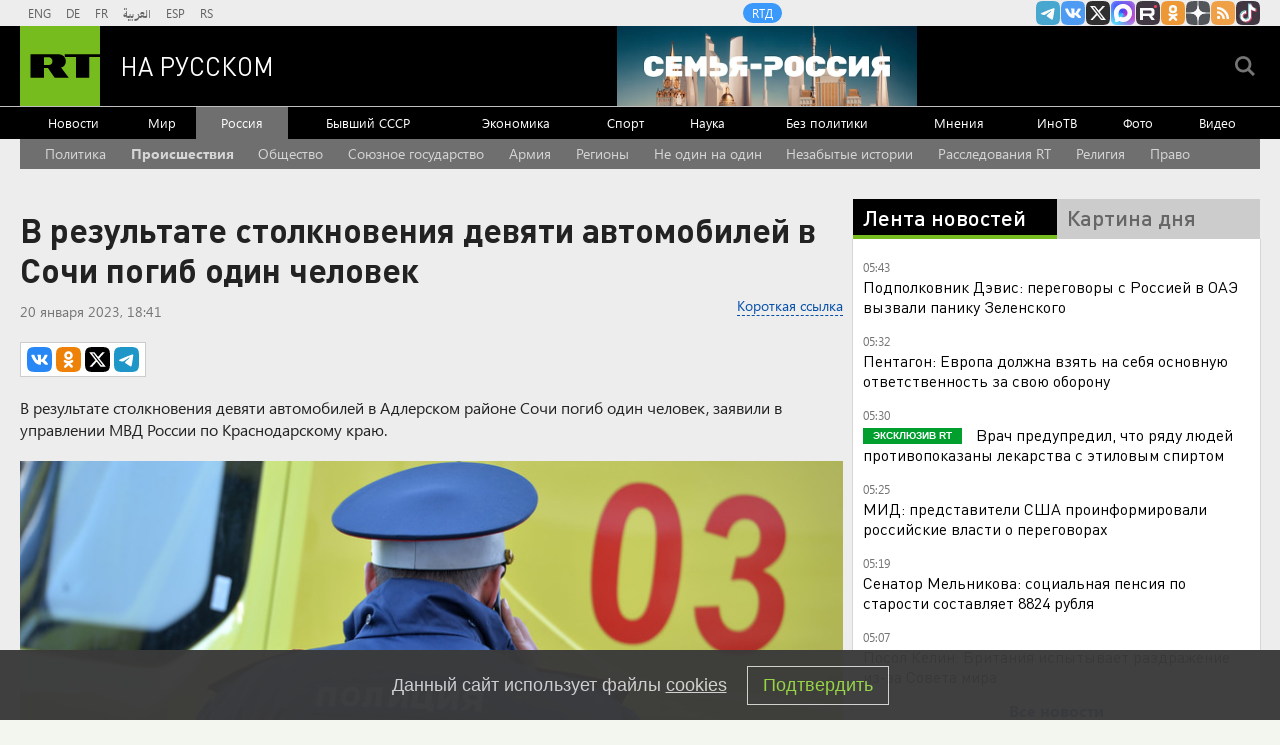

--- FILE ---
content_type: text/html
request_url: https://tns-counter.ru/nc01a**R%3Eundefined*rt_ru/ru/UTF-8/tmsec=rt_ru/752885157***
body_size: -73
content:
4D83741E69743338X1769222968:4D83741E69743338X1769222968

--- FILE ---
content_type: text/javascript; charset=utf-8
request_url: https://rb.infox.sg/json?id=904&adblock=false&o=20
body_size: 4917
content:
[{"img": "https://rb.infox.sg/img/898985/image_2.jpg?200", "width": "70", "height": "50", "bg_hex": "#9E8B6E", "bg_rgb": "158,139,110", "text_color": "#000", "timestamp": "1769222971488", "created": "1769119058686", "id": "898985", "title": "После встречи с Трампом Зеленский «вытер ноги» о ЕС", "category": "politics", "body": "Владимир Зеленский 22 января в Давосе публично назвал власти европейских стран «слабыми и нерешительными». Об этом он заявил сразу после встречи с президентом США Дональдом Трампом.", "source": "aif.ru", "linkTarget": "byDefault", "url": "//rb.infox.sg/click?aid=898985&type=exchange&id=904&su=aHR0cHM6Ly9jaXMuaW5mb3guc2cvb3RoZXJzL25ld3MvNXByZTgvP3V0bV9zb3VyY2U9cnVzc2lhbi5ydC5jb20mdXRtX2NhbXBhaWduPTkwNCZ1dG1fbWVkaXVtPWV4Y2hhbmdlJnV0bV9jb250ZW50PWFpZi5ydSZpZD1ydXNzaWFuLnJ0LmNvbW=="}, {"img": "https://rb.infox.sg/img/899062/image_2.jpg?213", "width": "70", "height": "50", "bg_hex": "#2B314C", "bg_rgb": "43,49,76", "text_color": "#fff", "timestamp": "1769222971488", "created": "1769159810049", "id": "899062", "title": "Шутку Лаврова над журналистом США стала мировым хитом", "category": "politics", "body": "Министр иностранных дел России Сергей Лавров подводит сегодня итоги работы внешнеполитического ведомства страны в 2025 году. Полный зал. Журналисты из", "source": "howto-news.info", "linkTarget": "byDefault", "url": "//rb.infox.sg/click?aid=899062&type=exchange&id=904&su=aHR0cHM6Ly9jaXMuaW5mb3guc2cvb3RoZXJzL25ld3MvNXBuUnovP3V0bV9zb3VyY2U9cnVzc2lhbi5ydC5jb20mdXRtX2NhbXBhaWduPTkwNCZ1dG1fbWVkaXVtPWV4Y2hhbmdlJnV0bV9jb250ZW50PWhvd3RvLW5ld3MuaW5mbyZpZD1ydXNzaWFuLnJ0LmNvbW=="}, {"img": "https://rb.infox.sg/img/898615/image_2.jpg?38", "width": "70", "height": "50", "bg_hex": "#4F3134", "bg_rgb": "79,49,52", "text_color": "#fff", "timestamp": "1769222971488", "created": "1769067414610", "id": "898615", "title": "Почему после въезда в квартиру Лурье готовит новый иск к Долиной", "category": "house", "body": "Фото: соцсети <br/> Многомесячный спор за квартиру Ларисы Долиной в<br/>Хамовниках близок к завершению: Полина Лурье, чьи права подтвердил Верховный<br/>суд, не только получила ключи,", "source": "regions.ru", "linkTarget": "byDefault", "url": "//rb.infox.sg/click?aid=898615&type=exchange&id=904&su=aHR0cHM6Ly9jaXMuaW5mb3guc2cvb3RoZXJzL25ld3MvNXBqSDYvP3V0bV9zb3VyY2U9cnVzc2lhbi5ydC5jb20mdXRtX2NhbXBhaWduPTkwNCZ1dG1fbWVkaXVtPWV4Y2hhbmdlJnV0bV9jb250ZW50PXJlZ2lvbnMucnUmaWQ9cnVzc2lhbi5ydC5jb21="}, {"img": "https://rb.infox.sg/img/897285/image_2.jpg?76", "width": "70", "height": "50", "bg_hex": "#C9C3AA", "bg_rgb": "201,195,170", "text_color": "#000", "timestamp": "1769222971488", "created": "1768562972224", "id": "897285", "title": "Зеленский набросился на Трампа из-за вчерашнего события", "category": "politics", "body": "Владимир Зеленский прибыл с официальным визитом на Кипр. Об этом пишет «РБК-Украина» со ссылкой на пресс-секретаря главы киевского режима Сергея", "source": "ria.ru", "linkTarget": "byDefault", "url": "//rb.infox.sg/click?aid=897285&type=exchange&id=904&su=aHR0cHM6Ly9jaXMuaW5mb3guc2cvb3RoZXJzL25ld3MvNW1xY2cvP3V0bV9zb3VyY2U9cnVzc2lhbi5ydC5jb20mdXRtX2NhbXBhaWduPTkwNCZ1dG1fbWVkaXVtPWV4Y2hhbmdlJnV0bV9jb250ZW50PXJpYS5ydSZpZD1ydXNzaWFuLnJ0LmNvbW=="}, {"img": "https://rb.infox.sg/img/898866/image_2.jpg?828", "width": "70", "height": "50", "bg_hex": "#917661", "bg_rgb": "145,118,97", "text_color": "#fff", "timestamp": "1769222971488", "created": "1769094128481", "id": "898866", "title": "АБН24: Россия устроила грандиозные проблемы Японии", "category": "others", "body": "Россия преподнесла Японии крайне неприятный сюрприз. Такими данными поделились китайские журналисты.", "source": "abnews.ru", "linkTarget": "byDefault", "url": "//rb.infox.sg/click?aid=898866&type=exchange&id=904&su=aHR0cHM6Ly9jaXMuaW5mb3guc2cvb3RoZXJzL25ld3MvNXA5cFYvP3V0bV9zb3VyY2U9cnVzc2lhbi5ydC5jb20mdXRtX2NhbXBhaWduPTkwNCZ1dG1fbWVkaXVtPWV4Y2hhbmdlJnV0bV9jb250ZW50PWFibmV3cy5ydSZpZD1ydXNzaWFuLnJ0LmNvbW=="}]

--- FILE ---
content_type: application/javascript
request_url: https://smi2.ru/counter/settings?payload=CMi7AhjrqKDvvjM6JDc0Nzg3NjM0LWNiOWYtNGFkMC1hMDg3LWU5YmIwYWFhYjQ4NQ&cb=_callbacks____0mkrpodrz
body_size: 1519
content:
_callbacks____0mkrpodrz("[base64]");

--- FILE ---
content_type: application/javascript; charset=utf-8
request_url: https://mediametrics.ru/partner/inject/online.jsonp.ru.js
body_size: 1915
content:
callbackJsonpMediametrics( [{"id": "47198541", "image": "//mediametrics.ru/partner/inject/img/47198541.jpg", "title": "Главные зимние витамины: какие продукты помогут дождаться весны без болезней", "source": "kp.ru", "link": "//mediametrics.ru/click;mmet/site_ru?//mediametrics.ru/rating/ru/online.html?article=47198541", "favicon": "//mediametrics.ru/favicon/kp.ru.ico"},{"id": "16137800", "image": "//mediametrics.ru/partner/inject/img/16137800.jpg", "title": "«Не стоит воспринимать банк как противника»: что делать при блокировке банковской карты", "source": "kp.ru", "link": "//mediametrics.ru/click;mmet/site_ru?//mediametrics.ru/rating/ru/online.html?article=16137800", "favicon": "//mediametrics.ru/favicon/kp.ru.ico"},{"id": "63257731", "image": "//mediametrics.ru/partner/inject/img/63257731.jpg", "title": "Пропавшую на Новый год женщину неожиданно нашли мертвой на балконе какой-то чужой съемной квартиры", "source": "kp.ru", "link": "//mediametrics.ru/click;mmet/site_ru?//mediametrics.ru/rating/ru/online.html?article=63257731", "favicon": "//mediametrics.ru/favicon/kp.ru.ico"},{"id": "82069506", "image": "//mediametrics.ru/partner/inject/img/82069506.jpg", "title": "В России введут обязательное неинвазивное тестирование для беременных", "source": "m24.ru", "link": "//mediametrics.ru/click;mmet/site_ru?//mediametrics.ru/rating/ru/online.html?article=82069506", "favicon": "//mediametrics.ru/favicon/m24.ru.ico"},{"id": "21904396", "image": "//mediametrics.ru/partner/inject/img/21904396.jpg", "title": "&quot;Нам уже не смешно&quot;: Украина на грани. Полковник заявил о новом грозном оружии России", "source": "newsbash.ru", "link": "//mediametrics.ru/click;mmet/site_ru?//mediametrics.ru/rating/ru/online.html?article=21904396", "favicon": "//mediametrics.ru/favicon/newsbash.ru.ico"},{"id": "65009712", "image": "//mediametrics.ru/partner/inject/img/65009712.jpg", "title": "Погода в Свердловской области и Екатеринбурге 24–27 января: прогноз по дням 📢", "source": "www.ku66.ru", "link": "//mediametrics.ru/click;mmet/site_ru?//mediametrics.ru/rating/ru/online.html?article=65009712", "favicon": "//mediametrics.ru/favicon/www.ku66.ru.ico"},{"id": "16937038", "image": "//mediametrics.ru/partner/inject/img/16937038.jpg", "title": "Как пойдет: Зеленский высказался о переговорах в Абу-Даби", "source": "eadaily.com", "link": "//mediametrics.ru/click;mmet/site_ru?//mediametrics.ru/rating/ru/online.html?article=16937038", "favicon": "//mediametrics.ru/favicon/eadaily.com.ico"},{"id": "77015128", "image": "//mediametrics.ru/partner/inject/img/77015128.jpg", "title": "Может повысить риск инфаркта и отравления: врач рассказал о вреде обычной яичницы", "source": "lipetsknews.ru", "link": "//mediametrics.ru/click;mmet/site_ru?//mediametrics.ru/rating/ru/online.html?article=77015128", "favicon": "//mediametrics.ru/favicon/lipetsknews.ru.ico"},{"id": "13344908", "image": "//mediametrics.ru/partner/inject/img/13344908.jpg", "title": "Вагоны с углем сошли с рельсов в Хабаровском крае, отменены рейсы поездов", "source": "kp.ru", "link": "//mediametrics.ru/click;mmet/site_ru?//mediametrics.ru/rating/ru/online.html?article=13344908", "favicon": "//mediametrics.ru/favicon/kp.ru.ico"},{"id": "20009497", "image": "//mediametrics.ru/partner/inject/img/20009497.jpg", "title": "Новосибирцам рассказали, какие памятники истории и архитектуры посмотреть", "source": "sib.fm", "link": "//mediametrics.ru/click;mmet/site_ru?//mediametrics.ru/rating/ru/online.html?article=20009497", "favicon": "//mediametrics.ru/favicon/sib.fm.ico"},{"id": "78972553", "image": "//mediametrics.ru/partner/inject/img/78972553.jpg", "title": "В России с 1 февраля увеличат более 40 пособий и выплат. Цифры", "source": "e1.ru", "link": "//mediametrics.ru/click;mmet/site_ru?//mediametrics.ru/rating/ru/online.html?article=78972553", "favicon": "//mediametrics.ru/favicon/e1.ru.ico"},{"id": "47900298", "image": "//mediametrics.ru/partner/inject/img/47900298.jpg", "title": "США помешали продаже Китаю месторождения редких металлов в Гренландии", "source": "rbc.ru", "link": "//mediametrics.ru/click;mmet/site_ru?//mediametrics.ru/rating/ru/online.html?article=47900298", "favicon": "//mediametrics.ru/favicon/rbc.ru.ico"},{"id": "88126226", "image": "//mediametrics.ru/partner/inject/img/88126226.jpg", "title": "Кто готовил и готовит переворот в Дамаске / Станислав Тарасов / ИА REX", "source": "iarex.ru", "link": "//mediametrics.ru/click;mmet/site_ru?//mediametrics.ru/rating/ru/online.html?article=88126226", "favicon": "//mediametrics.ru/favicon/iarex.ru.ico"},{"id": "83305243", "image": "//mediametrics.ru/partner/inject/img/83305243.jpg", "title": "Начальник Главного управления Генштаба ВС РФ Игорь Костюков. Досье", "source": "www.aif.ru", "link": "//mediametrics.ru/click;mmet/site_ru?//mediametrics.ru/rating/ru/online.html?article=83305243", "favicon": "//mediametrics.ru/favicon/www.aif.ru.ico"},{"id": "31163174", "image": "//mediametrics.ru/partner/inject/img/31163174.jpg", "title": "В некоторых населенных пунктах Мурманской области ввели ограничения электроснабжения", "source": "www.iz.ru", "link": "//mediametrics.ru/click;mmet/site_ru?//mediametrics.ru/rating/ru/online.html?article=31163174", "favicon": "//mediametrics.ru/favicon/www.iz.ru.ico"},{"id": "67177419", "image": "//mediametrics.ru/partner/inject/img/67177419.jpg", "title": "На тушение домов и бань в Хакасии за сутки привлекалось 106 пожарных", "source": "19rusinfo.ru", "link": "//mediametrics.ru/click;mmet/site_ru?//mediametrics.ru/rating/ru/online.html?article=67177419", "favicon": "//mediametrics.ru/favicon/19rusinfo.ru.ico"}] );